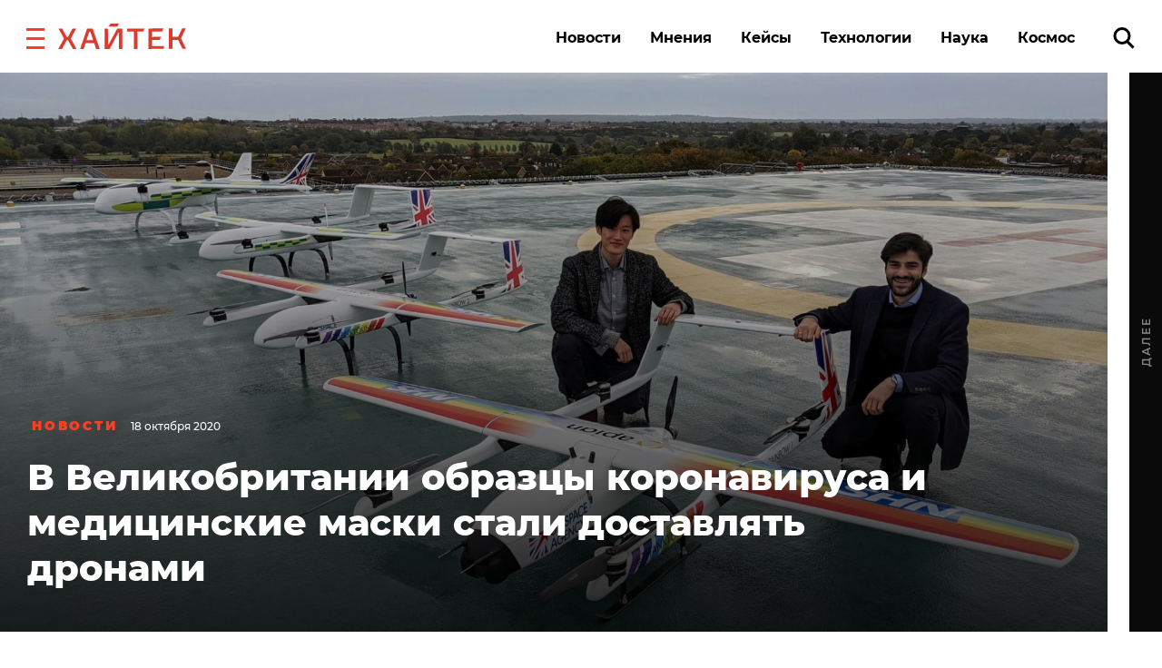

--- FILE ---
content_type: application/javascript
request_url: https://smi2.ru/counter/settings?payload=CK6iAxiH_evIvjM6JGI5NzhkMzQ5LTAwM2MtNDFiNy1hM2ZmLTg4MzhmNzIyMjFmZg&cb=_callbacks____0mkqdpxbz
body_size: 1519
content:
_callbacks____0mkqdpxbz("[base64]");